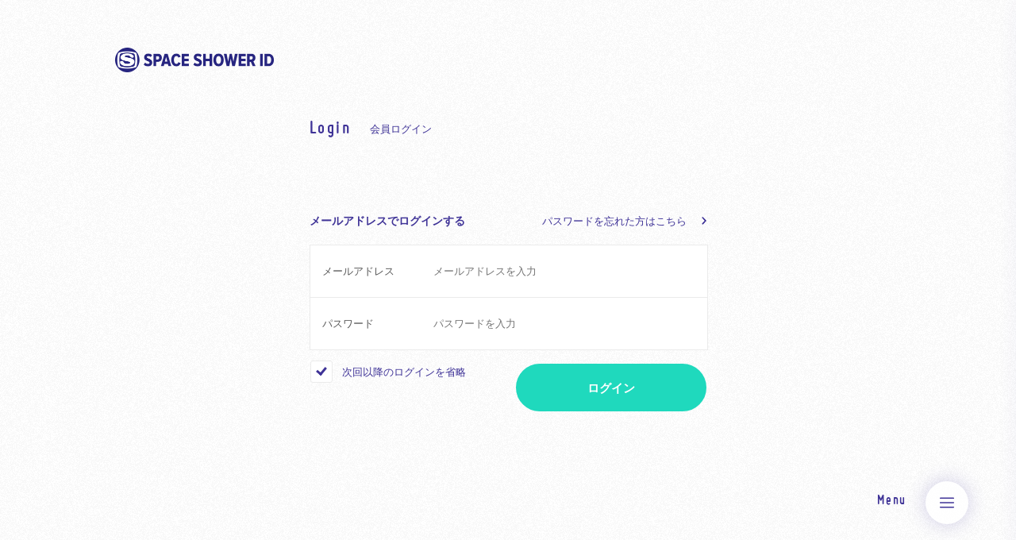

--- FILE ---
content_type: text/html; charset=UTF-8
request_url: https://id.spaceshower.jp/login/?rl=jjADQI8oSsVp%2BhhtxL6vmJd3cGOPYkeRg1SvReQKqNg6YupA%2BJdmnk8u40e0JdLydPWFxOZCvtEu%0ArLJXDUaQpExAClB%2BjG%2BMYGiikb1RKLJYCnnzd6wcMA%3D%3D
body_size: 7035
content:
<!DOCTYPE HTML PUBLIC "-//W3C//DTD HTML 4.01 Transitional//EN" "http://www.w3.org/TR/html4/loose.dtd">
<html lang="ja">
<head>
<meta http-equiv="Content-Type" content="text/html; charset=utf-8">
<meta name="viewport" content="width=device-width,initial-scale=1.0">
<title>SPACE SHOWER ID</title>

<!-- meta -->
<meta charset="UTF-8">
<meta name="keywords" content="スペシャ, スペシャID, SPACE SHOWER TV, SPACE SHOWER STORE">
<meta name="description" content="ショッピング、ライブ観覧、プレゼント応募、SPACE SHOWERの様々なサービスで利用できる共通のログインIDを取得しよう。">

<meta name="twitter:card" content="summary_large_image">
<meta name="twitter:site" content="@spaceshowertv">
<meta property="og:type" content="website"/>
<meta property="og:site_name" content="SPACE SHOWER ID"/>
<meta property="og:title" content="SPACE SHOWER ID"/>
<meta property="og:description" content="ショッピング、ライブ観覧、プレゼント応募、SPACE SHOWERの様々なサービスで利用できる共通のログインIDを取得しよう。"/>
<meta property="og:url" content="https://id.spaceshower.jp/index.html"/>
<meta property="og:image" content="https://id.spaceshower.jp/images/facebook.jpg"/>
<meta property="fb:app_id" content="1487687801528930"/>

<!-- Google Tag Manager -->
<script>(function(w,d,s,l,i){w[l]=w[l]||[];w[l].push({'gtm.start':
new Date().getTime(),event:'gtm.js'});var f=d.getElementsByTagName(s)[0],
j=d.createElement(s),dl=l!='dataLayer'?'&l='+l:'';j.async=true;j.src=
'https://www.googletagmanager.com/gtm.js?id='+i+dl;f.parentNode.insertBefore(j,f);
})(window,document,'script','dataLayer','GTM-WP2736Q');</script>
<!-- End Google Tag Manager -->

<!-- css -->
<link media="only screen and (max-width: 768px)" href="/css/sp/base.css" type="text/css" rel="stylesheet" />
<link media="only screen and (min-width: 769px)" href="/css/pc/base.css" type="text/css" rel="stylesheet" />

<!-- font awesome -->
<link href="https://use.fontawesome.com/releases/v5.8.2/css/all.css" rel="stylesheet">

<!-- js -->
<script src="https://ajax.googleapis.com/ajax/libs/jquery/1.8.2/jquery.min.js"></script>
<script type="text/javascript" src="/js/base.js"></script>
<script type="text/javascript" src="/js/inputTransformer.js"></script>

<link rel="shortcut icon" href="/favicon.ico">
<link rel="apple-touch-icon" sizes="180x180" href="/images/apple-touch-icon.png">
</head>
<body>
<!-- Google Tag Manager (noscript) -->
<noscript><iframe src="https://www.googletagmanager.com/ns.html?id=GTM-WP2736Q"
height="0" width="0" style="display:none;visibility:hidden"></iframe></noscript>
<!-- End Google Tag Manager (noscript) -->

<header class="common-header">
  <div class="wrapper">
    <a href="/">
    <div class="logo"></div>
    </a>
    <div id="sp-menu" class="sp-only"><div class="menu-button closed"></div></div>
  </div><!-- /.wrapper-->
</header>

<div id="follow-header" class="closed">
  <div class="wrapper">
    <a href="/">
    <div class="logo"></div>
    </a>
    <div id="sp-menu-follow" class="sp-only"><div class="menu-button closed"></div></div>
  </div><!-- /.wrapper-->
</div>


<!----- ここからコンテンツ部分がはじまります ----->
<div id="fb-root"></div>

<div id="page-login" class="main-wrapper">
  <!-- css -->
  <link media="only screen and (max-width: 768px)" href="/css/sp/login.css" type="text/css" rel="stylesheet" />
  <link media="only screen and (min-width: 769px)" href="/css/pc/login.css" type="text/css" rel="stylesheet" />

  <div class="h1-title-wrapper">
    <h1 class="h1-title-en font-en">Login</h1>
    <h1 class="h1-title-jp">会員ログイン</h1>
  </div>
  
  <div class="sp-only common-margin"></div>
  <div class="pc-only common-margin medium"></div>

  <h3 class="h2-form-title">メールアドレスでログインする</h3>
  <div class="pc-only explanation-link">
    <a href="/remind/">パスワードを忘れた方はこちら</a>
    <img class="arrow-right" src="/svg/arrow-right.svg">
  </div>
  
  <form class="form-outer" action="check.cgi" method="post" name="login_form">
    <input type="hidden" name="rl" value="jjADQI8oSsVp%2BhhtxL6vmJd3cGOPYkeRg1SvReQKqNg6YupA%2BJdmnk8u40e0JdLydPWFxOZCvtEu%0ArLJXDUaQpExAClB%2BjG%2BMYGiikb1RKLJYCnnzd6wcMA%3D%3D">
    <div class="form-inner borderd">
      <div class="form-title">メールアドレス</div>
        <input class="" type="email" placeholder="メールアドレスを入力" name="sstvid" value="">
    </div>
    <div class="form-inner">
      <div class="form-title">パスワード</div>
        <input class="" type="password" placeholder="パスワードを入力" name="sstvpw">
    </div>
    <div class="check-box-wrapper">
      <span class="checkbox-inner">
        <label>
          <input type="checkbox" name="accept" value="1" checked>
          <span class="box-item-label">
            次回以降のログインを省略
          </span>
        </label>
      </span>
    </div><!-- /.check-box-wrapper -->
  </form>
  <div class="operation-area gather-right">
    <div class="operation-button fill-submain login-button">
      <a href="#" onclick="document.login_form.submit();return false;">
        ログイン
      </a>
    </div>
  </div>
  <div class="sp-only explanation-link">
    <a href="/remind/">パスワードを忘れた方はこちら</a>
    <img class="arrow-right" src="/svg/arrow-right.svg">
  </div>
  <div class="push"></div>

</div><!-- /.main-wrapper -->
<!-----  ここまでコンテンツ部分が入ります ------->

<div id="pc-menu" class="animation-fadein">
  <div class="wrapper">
    <div class="menu-name font-en">
      Menu
    </div>
    <div class="menu-button closed"></div>
    <div class="clear"></div>
  </div><!-- /.wrapper -->
</div><!-- /#pc-menu -->

<!-- <div id="sp-linkto" class="">
  <a href="#">
    <div class="wrapper">
      <img src="/svg/arrow-up.svg">
    </div>
  </a>
</div> -->

<div id="common-menu">
  <div class="menu-header">
    <div class="title font-en">Menu</div>
    <div class="sp-only"><div class="menu-button opened"></div></div>
  </div><!-- /.menu-header -->
  <ul>
    <a href="/login/"><li>ログイン</li></a>
    <a href="/signup/"><li>無料会員登録</li></a>
    <a href="/news/230221/"><li>お知らせ</li></a>
    <a href="/guide/"><li>ご利用ガイド</li></a>
    <a href="/faq/"><li>よくある質問</li></a>
    <a href="/terms/"><li>利用規約</li></a>
    <a href="https://www.spaceshower.net/about/privacy/" target="_blank"><li>個人情報保護方針</li></a>
    <a href="https://support.spaceshower.jp/ssid/" target="_blank"><li>お問い合わせ</li></a>
  </ul>
</div><!-- /#common-menu -->

<div id="copyright">©SPACE SHOWER NETWORKS INC.</div>

<div id="globalfootertarget"></div>
<script type="text/javascript">
	$.ajaxSetup({ cache: false });
	$(document).ready(function() {
		$('#globalfootertarget').load('https://inclusion.spaceshower.jp/footer/index.html');
	});
</script>

</body>
</html>



--- FILE ---
content_type: text/css
request_url: https://id.spaceshower.jp/css/pc/login.css
body_size: 1292
content:
#page-login .form-outer .form-title {
  width: 100px;
}
#page-login .form-outer .form-inner input {
  width: 370px;
}
#page-login .form-outer .form-inner input::-ms-clear,
#page-login .form-outer .form-inner input::-ms-reveal{
    visibility:hidden
}
#page-login .sns-operation-area {
  margin-top: -25px;
}
#page-login .sns-operation-area .facebook{
  background-color: #1b77f3;
  border: 2px solid #1b77f3;
}
#page-login .sns-operation-area .twitter{
  background-color: #04ADEC;
  border: 2px solid #04ADEC;
  margin-top: 16px;
}
.sns-operation-area .operation-button {
  width: calc(100% - 30px * 2);
  width: -webkit-calc(100% - 30px * 2);
}
#page-login .sns-operation-area .facebook i{
  margin-left: -130px;
  position: absolute;
  margin-top: 9px;
  font-size: 20px;
}
#page-login .sns-operation-area .twitter i{
  margin-left: -140px;
  position: absolute;
  margin-top: 9px;
}
@media all and (-ms-high-contrast:none) {
  #page-login .sns-operation-area .facebook i,
  #page-login .sns-operation-area .twitter i{
    margin-left: 10px;
  }
}
#page-login .sns-operation-area .fb-login-button:hover {
  opacity: 0.8;
  -webkit-transition: all 0.5s ease;
  -moz-transition: all 0.5s ease;
  -o-transition: all 0.5s ease;
  transition: all 0.5s ease;
}
#page-login .operation-area .login-button {
  margin-top: -20px;
}
#page-login .explanation-link {
    margin-top: -47px;
    margin-bottom: 20px;
}


--- FILE ---
content_type: text/css
request_url: https://id.spaceshower.jp/css/sp/login.css
body_size: 1745
content:
#page-login .form-outer .form-title {
  width: 100px;
}
#page-login .form-outer .form-inner input {
  width: calc(100% - 120px);
  width: -webkit-calc(100% - 120px);
}
#page-login .sns-operation-area {
  text-align: center;
  margin-top: -15px;
}
#page-login .sns-operation-area .operation-button.facebook{
  background-color: #1b77f3;
  border: 2px solid #1b77f3;
}
#page-login .sns-operation-area .operation-button.twitter{
  background-color: #04ADEC;
  border: 2px solid #04ADEC;
  margin-top: 14px;
}
#page-login .sns-operation-area .facebook i{
  position: absolute;
  margin-left: -35px;
  margin-top: 9px;
  font-size: 18px;
}
#page-login .sns-operation-area .twitter i{
  position: absolute;
  margin-left: -44px;
  margin-top: 9px;
  font-size: 18px;
}
.sns-operation-area .operation-button {
  width: calc(100% - 20px * 2);
  width: -webkit-calc(100% - 20px * 2);
  margin: 0 auto;
}
/* for IE 11 */
@media all and (-ms-high-contrast:none) {
  #page-login .sns-operation-area .operation-button .facebook{
    margin-left: 10px;
  }
  #page-login .sns-operation-area .operation-button .twitter{
    margin-left: 7px;
  }
}
/* for IE 10 */
@media all and (-ms-high-contrast:none){
  #page-login .sns-operation-area .operation-button .facebook{
    margin-left: 10px;
  }
  #page-login .sns-operation-area .operation-button .twitter{
    margin-left: 7px;
  }
}
#page-login .sns-operation-area .facebook-button {
  background-color: #325299;
  border: 2px solid #325299;
  color: #FFF;
}
#page-login .sns-operation-area .twitter-button {
  background-color: #04ADEC;
  border: 2px solid #04ADEC;
  color: #FFF;
}
#page-login .sns-operation-area .login-button {
  margin-top: 20px;
}
#page-login .sns-operation-area .operation-button .button-sns-inner {
  margin: 0 auto;
  padding-left: 15px;
}
#page-login .explanation-link {
    margin-top: 20px;
}
